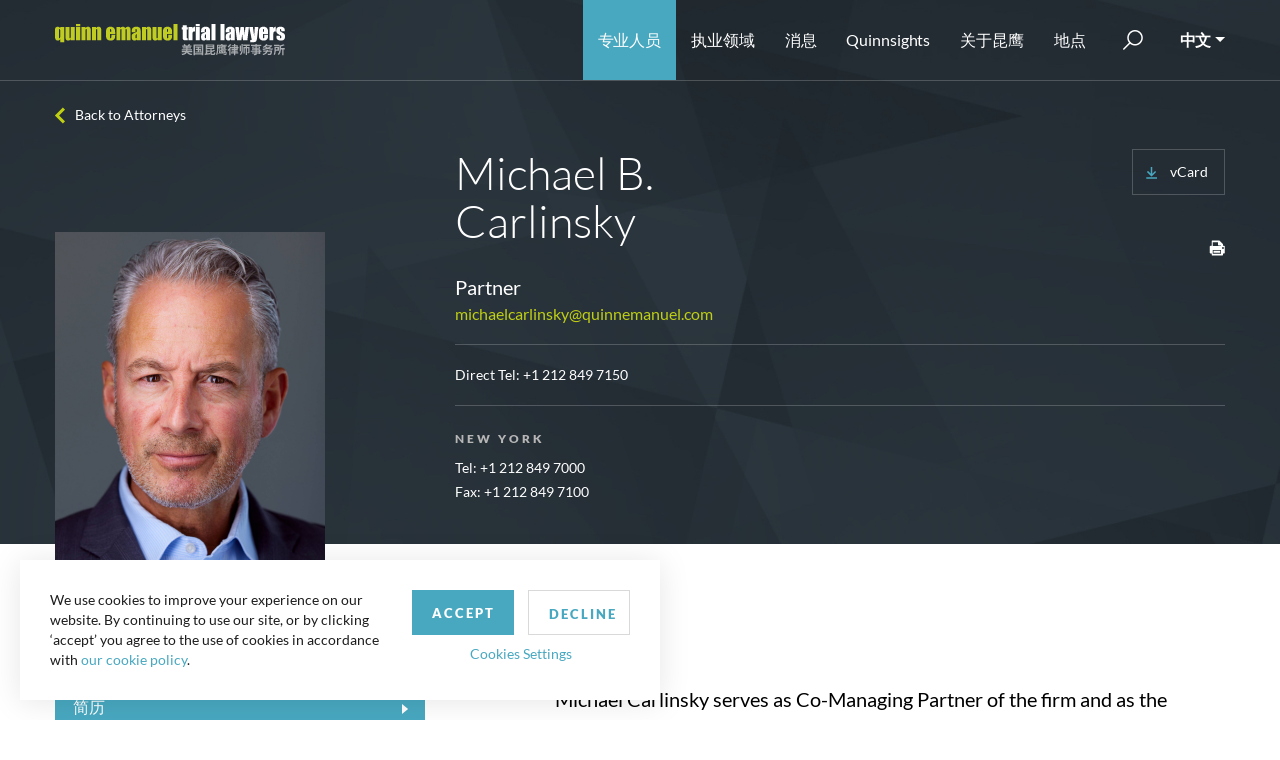

--- FILE ---
content_type: text/html; charset=utf-8
request_url: https://www.quinnemanuelchs.com/attorneys/carlinsky-michael-b
body_size: 26341
content:

<!DOCTYPE html>
<html lang="en">
<head>
    <meta charset="utf-8">

    <meta name="viewport" content="width=device-width, initial-scale=1, shrink-to-fit=no">
    <meta name="format-detection" content="telephone=no" />
    <meta name="google-site-verification" content="tFjkM15kqPyBnUNW-LYSgstILkvq1Bxn6Kz3aTUfN_I" />
    <meta name="theme-color" content="#a3bb05">
    <link rel="icon" sizes="192x192" href="/useradmin-icon.png">
    <meta name="ROBOTS" content="ALL" />
    <meta name="Slurp" content="NOYDIR" />
    <meta name="Slurp" content="NOODP" />
    <meta name="msvalidate.01" content="D192DB59B1D0AF1E751FE67445203F70" />

    
    
    <title>Michael B. Carlinsky | 昆鹰诉讼律师 – 美国昆鹰律师事务所</title>
                    <meta name="description" content="Michael B. Carlinsky -  昆鹰律师是全世界最具才华的其中一支诉讼律师团队。 " />
    
    
    <script type="application/ld+json">
        {
        "@context": "http://schema.org",
        "@type": "Person",
        "name":  "Michael B. Carlinsky",
        "url":  "https://www.quinnemanuelchs.com/attorneys/carlinsky-michael-b/",
        "image":  "https://www.quinnemanuelchs.com/media/kt5eyu0q/carlinsky-mike-use-this.jpg",
        "jobTitle":"Partner",
        "telephone": "+1 212 849 7150",
        "email": "michaelcarlinsky@quinnemanuel.com ",

        "worksFor": {
        "@type": "Organization",
        "name": "Quinn Emanuel"
        }


        }
    </script>

                            <link rel="canonical" href="https://www.quinnemanuelchs.com/attorneys/carlinsky-michael-b/" />

    <link rel="shortcut icon" href="/dist/img/favicon.ico" type="image/icon" />
    <link rel="stylesheet" href="/dist/css/style.css?v=639042874059020042" />
    <link rel="stylesheet" href="/dist/css/app.css?v=639042874059020042" />
    <link href="/css/style-dropdown-rich-text.css" rel="stylesheet" />
    <script src="/dist/js/app.js?v=639042874059020042"></script>
    <script async src="https://www.googletagmanager.com/gtag/js?id=UA-17720203-5"></script>
 <script>
            window.dataLayer = window.dataLayer || [];
            function gtag() { dataLayer.push(arguments); }
			gtag('js', new Date());
            gtag('config', 'UA-17720203-5', {
                'anonymize_ip': true,
                'cookieName': 'gaCookie',
                'cookieDomain': 'www.quinnemanuelchs.com',
                'cookieExpires': 63072000,   // 2 years in seconds.
                'cookieUpdate': 'true',
                'cookieFlags': 'SameSite=None; Secure',
            });
        </script>

    <script type="text/javascript">
        window._mfq = window._mfq || []; (function () {
            var mf = document.createElement("script"); mf.type = "text/javascript"; mf.async = true; mf.src = "//cdn.mouseflow.com/projects/8e58752a-4185-48a9-a4c0-1d8a0a196006.js"; document.getElementsByTagName("head")[0].appendChild(mf);
        })();
    </script>
            <!-- Google Tag Manager -->
            <script>(function(w,d,s,l,i){w[l]=w[l]||[];w[l].push({'gtm.start':
            new Date().getTime(),event:'gtm.js'});var f=d.getElementsByTagName(s)[0],
                        j=d.createElement(s),dl=l!='dataLayer'?'&l='+l:'';j.async=true;j.src=
                            'https://www.googletagmanager.com/gtm.js?id='+i+dl;f.parentNode.insertBefore(j,f);
                })(window,document,'script','dataLayer','GTM-NK3SB89M');</script>
            <!-- End Google Tag Manager -->
        <script>
            piAId = '866552';
            piCId = '114357';
            piHostname = 'pi.pardot.com';
            (function () {
                function async_load() {
                    var s = document.createElement('script');
                    s.type = 'text/javascript';
                    s.src = ('https:' == document.location.protocol ? 'https://pi' : 'http://cdn') + '.pardot.com/pd.js';
                    var c = document.getElementsByTagName('script')[0];
                    c.parentNode.insertBefore(s, c);
                }
                if (window.attachEvent) {
                    window.attachEvent('onload', async_load);
                }
                else {
                    window.addEventListener('load', async_load, false);
                }
            })();
        </script>
        <script async="async" src="/js/avril.js" type="application/javascript"></script>
</head>
<body>
            <!-- Google Tag Manager (noscript) -->
<noscript><iframe src="https://www.googletagmanager.com/ns.html?id=GTM-NK3SB89M"
height="0" width="0" style="display:none;visibility:hidden"></iframe></noscript>
<!-- End Google Tag Manager (noscript) -->
    <div class="page-wrapper">
        <!-- Header section starts from here -->
        <header class="fixed-top">
            <nav class="navbar navbar-expand-lg">
                <div class="container">
                    <a href="/" class="navbar-brand">
        <img src="/media/v2yjfps5/qe-chinese-logo.svg" alt=" Logo" width="230" height="50">
    </a>
                    <button class="navbar-toggler" type="button" data-toggle="collapse" data-target="#divNavbar" aria-controls="divNavbar" aria-expanded="false" aria-label="Toggle navigation">
                        <span class="navbar-toggler-icon"></span>
                    </button>
                    <div class="collapse navbar-collapse" id="divNavbar">
        <ul class="list-unstyled navbar-nav ml-auto">
            <li class="" id="liAttorney"><a href="/attorneys" title="专业人员">专业人员</a></li>
            <li class="dropdown" id="liPracticeAreas">
                <span class="caret" data-toggle="dropdown"></span>
                <a class="dropdown-toggle" id="linkPracticeAreas" href="/practice-areas/" aria-haspopup="true" aria-expanded="false" data-toggle="dropdown" title="执业领域">执业领域</a>
                <div class="dropdown-menu">
<div class="container">
<div class="row">
<div class="col-md-12 col-lg-3">
<div class="practice-areas-links"><a href="/practice-areas/">查看所有执业领域</a></div>
</div>
<div class="col-md-4 col-lg-3">
<ul class="list-unstyled">
<li><a href="/practice-areas/accounting-financial-reporting-litigation/">会计及财务报告诉讼</a></li>
<li><a href="/practice-areas/antitrust-and-competition/">反垄断 &amp; 竞争法诉讼</a></li>
<li><a href="/practice-areas/appellate-practice/">美国上诉案件</a></li>
<li><a href="/practice-areas/art-litigation/">艺术诉讼</a></li>
<li><a href="/practice-areas/artificial-intelligence/">人工智能诉讼</a></li>
<li><a href="/practice-areas/bankruptcy-and-restructuring/">破产与重组</a></li>
<li><a href="/practice-areas/blockchain-and-digital-asset-practice/">区块链与数字资产诉讼与监管</a></li>
<li><a href="/practice-areas/cannabis-litigation/">大麻行业争议解决</a></li>
<li><a href="/practice-areas/class-action-litigation/">集体诉讼</a></li>
<li><a href="/practice-areas/construction-litigation/">建设工程诉讼</a></li>
<li><a href="/practice-areas/corporate-governance-litigation/">公司治理诉讼</a></li>
<li><a href="/practice-areas/copyright-litigation/">版权诉讼</a></li>
<li><a href="/practice-areas/crisis-law-strategy-group/">危机管理法律与策略</a></li>
<li><a href="/practice-areas/data-privacy-security/">数据隐私及安全</a></li>
<li><a href="/practice-areas/delaware-practice/">特拉华州业务</a></li>
<li><a href="/practice-areas/domestic-u-s-arbitration/">美国国内仲裁</a></li>
<li><a href="/practice-areas/education-practice-group/">教育行业争议解决</a></li>
<li><a href="/practice-areas/employment-litigation-and-counseling/">劳动诉讼与顾问</a></li>
<li><a href="/practice-areas/environmental-social-and-governance-esg-practice/">环境、社会和治理(“ESG”)争议解决</a></li>
<li><a href="/practice-areas/energy-sector-disputes/">能源行业争议解决</a></li>
</ul>
</div>
<div class="col-md-4 col-lg-3">
<ul class="list-unstyled">
<li><a href="/practice-areas/environmental-litigation/">环境诉讼</a></li>
<li><a href="/practice-areas/false-claims-act/">美国《虚假申报法》(False Claims Act）业务</a></li>
<li><a href="/practice-areas/global-asset-recovery-practice/">全球资产追回</a></li>
<li><a href="/practice-areas/government-regulatory-litigation/">政府&amp;监管诉讼</a></li>
<li><a href="/practice-areas/government-contracts-litigation/">政府合同诉讼</a></li>
<li><a href="/practice-areas/health-care-litigation/">医疗保健相关诉讼</a></li>
<li><a href="/practice-areas/insurance-and-reinsurance-litigation/">保险与再保险诉讼</a></li>
<li><a href="/practice-areas/insurance-recovery/">保险理赔追索</a></li>
<li><a href="/practice-areas/international-arbitration/">国际仲裁</a></li>
<li><a href="/practice-areas/international-disputes/">跨国争议解决</a></li>
<li><a href="/practice-areas/internet-litigation/">网络诉讼</a></li>
<li><a href="/practice-areas/investigations-government-enforcement-white-collar-criminal-defense-practice/">调查、政府执法和白领刑事辩护</a></li>
<li><a href="/practice-areas/investment-fund-litigation/">投资基金诉讼</a></li>
<li><a href="/practice-areas/international-trade-commission-proceedings-1/">国际贸易委员会会议记录</a></li>
<li><a href="/practice-areas/latin-america-practice/">拉丁美洲争议解决</a></li>
<li><a href="/practice-areas/lender-liability-and-other-banking-and-financial-institution-litigation/">贷款人责任及其他银行金融机构诉讼</a></li>
<li><a href="/practice-areas/life-sciences-litigation/">生物科学诉讼</a></li>
<li><a href="/practice-areas/litigation-representing-plaintiffs/">原告诉讼</a></li>
<li><a href="/practice-areas/media-and-entertainment-litigation/">娱乐与传媒诉讼</a></li>
<li><a href="/practice-areas/mergers-acquisitions-litigation/">并购诉讼</a></li>
</ul>
</div>
<div class="col-md-4 col-lg-3">
<ul class="list-unstyled">
<li><a href="/practice-areas/mergers-acquisitions-litigation/">并购诉讼</a></li>
<li><a href="/practice-areas/middle-east-north-africa-practice/">中东与北非争议解决</a></li>
<li><a href="/practice-areas/product-liability-and-mass-torts-litigation/">产品责任与大规模侵权诉讼</a></li>
<li><a href="/practice-areas/post-grant-practice/">授予后实践</a></li>
<li><a href="/practice-areas/partnership-and-founders-dispute-litigation/">合伙及创始人纠纷诉讼</a></li>
<li><a href="/practice-areas/patent-litigation/">专利诉讼</a></li>
<li><a href="/practice-areas/real-estate-litigation/">房地产诉讼</a></li>
<li><a href="/practice-areas/russia-disputes-practice/">俄罗斯争议解决</a></li>
<li><a href="/practice-areas/satellite-and-aerospace-litigation/">卫星及航天技术诉讼</a></li>
<li><a href="/practice-areas/securities-litigation/">证券诉讼</a></li>
<li><a href="/practice-areas/securities-enforcement-defense-practice/">证券执法行动辩护</a></li>
<li><a href="/practice-areas/sexual-harassment-employment-discrimination/">性骚扰和就业歧视诉讼</a></li>
<li><a href="/practice-areas/shareholder-activism/">股东积极维权诉讼</a></li>
<li><a href="/practice-areas/sovereign-litigation-arbitration-and-workouts/">主权诉讼、仲裁及债务解决</a></li>
<li><a href="/practice-areas/sports-litigation/">体育诉讼</a></li>
<li><a href="/practice-areas/structured-finance-and-derivatives-litigation/">结构性融资及衍生品诉讼</a></li>
<li><a href="/practice-areas/tax-disputes/">税务争议解决</a></li>
<li><a href="/practice-areas/trade-secret-litigation/">商业秘密诉讼</a></li>
<li><a href="/practice-areas/trademark-trade-dress-unfair-competition-false-advertising-and-publicity-rights-litigation/">商标、商业外观、不正当竞争/虚假广告和形象权诉讼</a></li>
<li><a href="/practice-areas/wills-estates-and-trusts-disputes/" title="Wills, Estates and Trusts Disputes">遗嘱、遗产和信托纠纷</a></li>
</ul>
</div>
</div>
</div>
</div>
            </li>
            <li class="dropdown" id="liFirmsNews">
                <span class="caret" data-toggle="dropdown"></span>
                <a class="dropdown-toggle" href="/the-firm/news-events/" aria-haspopup="true" aria-expanded="false" data-toggle="dropdown" title="消息">消息</a>
                <div class="dropdown-menu">
                    <div class="container">
                        <div class="row">
                            <div class="col-12 p-lg-0">
                                
                                <ul class="list-unstyled">
                                            <li><a href="/the-firm/news-events/#byNewsType=1748" title="奖项">奖项</a></li>
                                            <li><a href="/the-firm/news-events/#byNewsType=1749" title="昆鹰新闻">昆鹰新闻</a></li>
                                            <li><a href="/the-firm/news-events/#byNewsType=1753" title="活动">活动</a></li>
                                            <li><a href="/the-firm/news-events/#byNewsType=17096" title="昆鹰备忘录">昆鹰备忘录</a></li>
                                            <li><a href="/the-firm/news-events/#byNewsType=1750" title="订阅本所新闻">订阅本所新闻</a></li>

                                    
                                </ul>
                            </div>
                        </div>
                    </div>
                </div>
            </li>
            <li class="" id="liQuinnsights">
                <a href="https://quinnsights.quinnemanuel.com" title="Quinnsights" target="_blank">Quinnsights</a>
            </li>
            <li class="dropdown" id="liAboutUs">
                <span class="caret" data-toggle="dropdown"></span>
                <a class="dropdown-toggle" href="/the-firm/about-us/" aria-haspopup="true" aria-expanded="false" data-toggle="dropdown" title="关于昆鹰">关于昆鹰</a>
                <div class="dropdown-menu">
                    <div class="container">
                        <div class="row">
                            <div class="col-12 p-lg-0">
                                
                                <ul class="list-unstyled">
                                    <li><a href="/the-firm/about-us/">关于昆鹰</a></li>
                                    
                                                                                                                                            </ul>
                            </div>
                        </div>
                    </div>
                </div>
            </li>

            <li class="dropdown" id="liLocation">
                <span class="caret" data-toggle="dropdown"></span>
                <a class="dropdown-toggle" id="linkLocation" href="/offices/" aria-haspopup="true" aria-expanded="false" aria-haspopup="true" aria-expanded="false" data-toggle="dropdown" title="地点">地点</a>
                    <div class="dropdown-menu">
        <div class="container">
            <div class="row">
                <div class="location-main-link">
                    <div class="practice-areas-links">
                        <a href="/offices/">查看所有办公室</a>
                    </div>
                </div>
                <div class="location-links">
                            <div class="">
                                <h3>地点</h3>
                                <ul class="list-unstyled">
                                            <li><a href="/offices/abu-dhabi/" title="Abu Dhabi">阿布扎⽐</a></li>
                                            <li><a href="/offices/atlanta/" title="Atlanta">亚特兰⼤</a></li>
                                            <li><a href="/offices/austin/" title="Austin">奥斯汀</a></li>
                                            <li><a href="/offices/beijing/" title="Beijing">北京</a></li>
                                            <li><a href="/offices/berlin/" title="Berlin">柏林</a></li>
                                            <li><a href="/offices/boston/" title="Boston">波士顿</a></li>
                                            <li><a href="/offices/brussels/" title="Brussels">布鲁塞尔</a></li>
                                            <li><a href="/offices/chicago/" title="Chicago">芝加哥</a></li>
                                            <li><a href="/offices/dallas/" title="Dallas">达拉斯</a></li>
                                            <li><a href="/offices/doha/" title="Doha">多哈</a></li>
                                            <li><a href="/offices/hamburg/" title="Hamburg">汉堡</a></li>
                                            <li><a href="/offices/hong-kong/" title="Hong Kong">香港</a></li>
                                            <li><a href="/offices/houston/" title="Houston">休斯敦</a></li>
                                            <li><a href="/offices/london/" title="London">伦敦</a></li>
                                            <li><a href="/offices/los-angeles/" title="Los Angeles">洛杉矶</a></li>
                                            <li><a href="/offices/mannheim/" title="Mannheim">曼海姆</a></li>
                                            <li><a href="/offices/miami/" title="Miami">迈阿密</a></li>
                                            <li><a href="/offices/munich/" title="Munich">慕尼黑</a></li>
                                            <li><a href="/offices/neuilly-la-defense/" title="Neuilly-La Defense">纳伊拉德芳斯</a></li>
                                            <li><a href="/offices/new-york/" title="New York">纽约</a></li>
                                            <li><a href="/offices/paris/" title="Paris">巴黎</a></li>
                                            <li><a href="/offices/perth/" title="Perth">珀斯</a></li>
                                            <li><a href="/offices/riyadh/" title="Riyadh">利雅得</a></li>
                                            <li><a href="/offices/salt-lake-city/" title="Salt Lake City">盐湖城</a></li>
                                            <li><a href="/offices/san-francisco/" title="San Francisco">旧金山</a></li>
                                            <li><a href="/offices/seattle/" title="Seattle">西雅图</a></li>
                                            <li><a href="/offices/shanghai/" title="Shanghai">上海</a></li>
                                            <li><a href="/offices/silicon-valley/" title="Silicon Valley">硅谷</a></li>
                                            <li><a href="/offices/singapore/" title="Singapore">新加坡</a></li>
                                            <li><a href="/offices/stuttgart/" title="Stuttgart">斯图加特</a></li>
                                            <li><a href="/offices/sydney/" title="Sydney">悉尼</a></li>
                                            <li><a href="/offices/tokyo/" title="Tokyo">东京</a></li>
                                            <li><a href="/offices/washington-d-c/" title="Washington, D.C.">华盛顿</a></li>
                                            <li><a href="/offices/wilmington/" title="Wilmington">威尔明顿</a></li>
                                            <li><a href="/offices/zurich/" title="Zurich">苏黎世</a></li>
                                </ul>
                            </div>

                </div>
            </div>
        </div>
    </div>

            </li>
        </ul>
        <div class="search-bar" id="searchBar">
            <a href="javascript:;" class="btn-search"><span class="d-none" role="button">submit</span></a>
            <form action="/search" method="post">
                
                <input name="q" id="tbxSearch" type="text" value="" placeholder="Search" />
                <input type="submit" value="" />
            </form>
        </div>
        <div class="dropdown-select">

            <a class="dropdown-toggle" href="javascript:;" data-toggle="dropdown" role="button">中文</a>
            <div class="dropdown-menu">
                <a href="https://www.quinnemanuel.com/attorneys/carlinsky-michael-b">English</a>
            <a href="https://www.quinnkorea.com/attorneys/carlinsky-michael-b">한국어</a>
    <a href="http://www.quinnjapan.com/">日本語</a>
            </div>
        </div>
    </div>

<script>
    function GotoSearchPage() {
        var str = $("#tbxSearch").val();

        str = str.replace(/[^a-z0-9\s\.\,\"]/gi, '').replace(/[_\s]/g, ' ');
        $("#tbxSearch").val(str);
        window.location.href = "/search?q=" + $("#tbxSearch").val();
    }
</script>
                </div>
            </nav>
            
        </header>
        <main>
            




<div class="attorney-detailPage">
    <div class="page-wrapper">
                            <section class="cmn-banner black-banner atn-dtl-bnr">
                                <img src="/dist/img/0.gif" class="div-img back-image" height="400" alt="Attorney Detail Banner">
                                <div class="container">
                                    <a class="back-link" href="javascript:;" onclick="backToList()">Back to Attorneys</a>
                                    <div class="row with-extra align-items-baseline">
                                        <div class="col-md-12 col-lg-4 left-img">
                                                                <span class="atn-img">
                                                                    <img src="/media/kt5eyu0q/carlinsky-mike-use-this.jpg" alt="Carlinsky, Michael B." title="Carlinsky, Michael B." height="362" width="270" />
                                                                </span>

                                        </div>
                                        <div class="col-md-12 col-lg-8 right-info">
                                            <div class="name-info partner-div">
                                                <div class="atn-basic-details">
                                                    <h1>Michael B.  Carlinsky</h1>
                                                    <h4>
Partner
                                                    </h4>
                                                                <a href="mailto:michaelcarlinsky@quinnemanuel.com ">michaelcarlinsky@quinnemanuel.com </a>


                                                </div>
                                                <div class="extra-info">
                                                    <div class="lang-area">

                                                        <a href="/vcard-generator/?id=3626" class="download">
                                                            <img src="/dist/img/dowanload.svg" alt="download" />
                                                            <span>vCard</span>
                                                        </a>
                                                    </div>
                                                    <div class="date-share socialsharer justify-content">
                                                        <ul class="list-unstyled detail-share">
                                                            
                                                            
                                                            <li onClick="javascript:printProfileBio(3626,'english');"><a title="打印
" href="javascript:;" onClick="javascript:printProfileBio(3626,'english');"><img src="/dist/img/icon-print.svg" class="svg" height="16" width="16" alt="Print Icon"></a></li>
                                                        </ul>
                                                    </div>
                                                </div>
                                            </div>
                                                    <div class="name-info new-data">
                                                        <div class="atn-basic-details">

                                                                <span class="direct-phone">

                                                                        <span>
                                                                            Direct Tel:  <a href='tel:+1 212 849 7150'>+1 212 849 7150</a>

                                                                        </span>





                                                                </span>
                                                        </div>
                                                    </div>
                                                                    <div class="atn-contact">
                                                                        <h6>New York</h6>

                                                                            <a href="tel:++1 212 849 7000">Tel: +1 212 849 7000</a>

                                                                            <span>Fax: +1 212 849 7100</span>
                                                                    </div>

                                        </div>
                                    </div>
                                </div>
                            </section>
                            <section class="new-social-layout">
                                <div class="container">
                                    <div class="row">
                                        <div class="col-12">

                                        </div>
                                    </div>
                                </div>
                            </section>
                            <!-- Attorney information -->
                            <section class="attorneys-detail">
                                <div class="container">
                                    <div class="row">
                                        <div class="col-12 col-md-5 col-lg-4 left-side">
                                            <ul id="tabs" class="list-unstyled nav nav-tabs" role="tablist">
                                                    <li class="nav-item">
                                                        <a id="tab-A" href="#pane-A" class="nav-link active" data-toggle="tab" role="tab">简历
</a>
                                                    </li>

                                                    <li class="nav-item">
                                                        <a id="tab-B" href="#pane-B" class="nav-link" data-toggle="tab" role="tab">
                                                            代表性客户

                                                        </a>
                                                    </li>

                                                    <li class="nav-item">
                                                        <a id="tab-C" href="#pane-C" class="nav-link" data-toggle="tab" role="tab">主要代理案件
</a>
                                                    </li>
                                                                                                        <li class="nav-item">
                                                            <a id="tab-D" href="#pane-D" class="nav-link" data-toggle="tab" role="tab">业务领域
</a>
                                                        </li>
                                                                                                    <li class="nav-item">
                                                        <a id="tab-E" href="#pane-E" class="nav-link" data-toggle="tab" role="tab">教育背景
</a>
                                                    </li>
                                                                                                    <li class="nav-item">
                                                        <a id="tab-F" href="#pane-F" class="nav-link" data-toggle="tab" role="tab">执业资格
</a>
                                                    </li>
                                                                                                                                                    <li class="nav-item">
                                                        <a id="tab-H" href="#pane-H" class="nav-link" data-toggle="tab" role="tab">工作经历
</a>
                                                    </li>

                                                    <li class="nav-item">
                                                        <a id="tab-I" href="#pane-I" class="nav-link" data-toggle="tab" role="tab">奖项
</a>
                                                    </li>

                                                    <li class="nav-item">
                                                        <a id="tab-J" href="#pane-J" class="nav-link" data-toggle="tab" role="tab">专著与演讲
</a>
                                                    </li>
                                                                                                    <li class="nav-item">
                                                        <a id="tab-K" href="#pane-K" class="nav-link" data-toggle="tab" role="tab">专业活动
</a>
                                                    </li>

                                                <li class="nav-item news-tab">
                                                    <a id="tab-L" href="#pane-L" class="nav-link" data-toggle="tab" role="tab">Recent News
</a>
                                                </li>
                                                                                            </ul>
                                        </div>
                                        <div class="col-12 col-md-7 col-lg-7 ml-auto right-side">
                                            <div id="content" class="tab-content" role="tablist">
                                                    <div id="pane-A" class="card tab-pane fade show active" role="tabpanel" aria-labelledby="tab-A">
                                                        <div class="card-header" role="tab" id="heading-A">
                                                            <a data-toggle="collapse" href="#collapse-A" aria-expanded="true" aria-controls="collapse-A">
                                                                简历

                                                            </a>
                                                        </div>
                                                        <div id="collapse-A" class="collapse show" data-parent="#content" role="tabpanel" aria-labelledby="heading-A">
                                                            <div class="card-body">
                                                                <div class="atn-details">
                                                                    <p>Michael Carlinsky serves as Co-Managing Partner of the firm and as the Global Head of Complex Litigation and Co-Chair of Insurance Litigation at Quinn Emanuel. He has consistently been ranked among the top litigators and trial lawyers in the United States by multiple leading global publications.</p>
<p>Recently, <em>Lawdragon</em> named him one of the “100 Managing Partners You Need to Know” in their 2025 ranking of firm managing partners selected for their roles in founding, growing, leading and innovating at their law firm. <em>Benchmark Litigation </em>inducted Carlinsky into their “Hall of Fame” in 2025 and named him "General Commercial Litigator of the Year" for 2022. He was a finalist for Commercial Litigator of Year multiple other years. The <em>New York Law Journal </em>named him one of three Finalists for 2022 “Lawyer of the Year.” <em>Chambers USA 2021 </em>to<em> 2025 </em>ranks him Band 1 for Commercial Litigation and Band 2 for National Trial Lawyers, describing him as “a tremendous litigator,” who is “fearless and confident” and whose “advice is incredibly thoughtful and well developed.” Additionally, Chambers depicts him as a “dogged lawyer” who is “very charismatic and personable.” Prior <em>Chambers’ </em>rankings dubbed Carlinsky “the Maserati of lawyers,” having the force of a “freight train” in court, and “a master strategist” praised for his “unique ability to see the big picture and craft and work toward results on a broad scale involving a huge constellation of matters.”  Carlinsky is “held in high esteem by peers, who consider him to be one of the top trial lawyers in the country,” “an excellent and ‘tough litigator’ whose deep trial capabilities see him act for clients in high-value commercial and securities-related cases,” and has “strong gut instincts” as well as an ability to “recognize pressure points in cases and get things done,” according to <em>Chambers, </em>which added that he is “not afraid to try cases” and is “a tenacious lawyer with serious street smarts.”</p>
<p>Carlinsky has been named one of the “Top 100 Trial Lawyers in America” every year since 2015 by <em>Benchmark Litigation</em>, which referred to him as “Quinn’s big gun,” and has received awards from numerous other legal publications. Chief Justice Janet DiFiore recently appointed him to the New York Supreme Court Commercial Division Advisory Council.</p>
<p>Carlinsky’s practice is international in scope, encompassing work for multinational companies, public and private companies, hedge funds, asset managers, private equity firms, partnerships and individuals in all types of litigation, with a particular emphasis on complex commercial litigation, business-tort litigation, securities litigation, insurance-related litigation, mergers and acquisitions litigation, shareholder derivative suits, litigation involving financial products and instruments, internal corporate investigations, corporate governance matters, Delaware Court of Chancery litigation, non-compete and trade secret litigation, and intellectual property disputes. Carlinsky has recovered more than $4 billion dollars in verdicts, awards, and settlements for his clients, even though his practice is substantially defense-side.</p>
<p>He also has a significant practice representing Brazilian and other companies located in South America in litigation matters and internal investigations.</p>
                                                                </div>
                                                            </div>
                                                        </div>
                                                    </div>

                                                    <div id="pane-B" class="card tab-pane fade" role="tabpanel" aria-labelledby="tab-B">
                                                        <div class="card-header" role="tab" id="heading-B">
                                                            <a class="collapsed" data-toggle="collapse" href="#collapse-B" aria-expanded="false" aria-controls="collapse-B">
                                                                代表性客户

                                                            </a>
                                                        </div>
                                                        <div id="collapse-B" class="collapse" data-parent="#content" role="tabpanel" aria-labelledby="heading-B">
                                                            <div class="card-body">
                                                                <div class="atn-details">
                                                                    <ul>
<li>American International Group (“AIG”)</li>
<li>C3.ai</li>
<li>PGA of America</li>
<li>Garrett Motion</li>
<li>Mirae Asset</li>
<li>Crestview Partners</li>
<li>Carlyle Group</li>
<li>GIC (Singaporean sovereign wealth fund)</li>
<li>Mubadala</li>
<li>Ambac</li>
<li>HPS Investment Partners</li>
<li>AmTrust Financial</li>
<li>EIG Partners</li>
<li>Enstar</li>
<li>JBS USA</li>
<li>Brookfield</li>
<li>H.I.G. Capital</li>
<li>Match Group</li>
<li>TRICO/FirstBrands</li>
<li>Wexford Capital</li>
<li>National Indemnity</li>
<li>INVISTA/Koch Industries</li>
<li>Centerbridge Partners</li>
<li>Morgan Stanley</li>
<li>CSN (Brazil)</li>
<li>BTG Pactual  </li>
<li>Pinterest</li>
<li>First Data</li>
<li>Beam Inc.</li>
<li>Bessemer</li>
<li>FirstEnergy</li>
<li>Alvarez &amp; Marsal</li>
<li>Odebrecht</li>
<li>Renova</li>
<li>OAS</li>
<li>Express Scripts, Inc.</li>
<li>Odebrecht</li>
<li>Centerbridge</li>
<li>Centerview Partners</li>
<li>Leon Black </li>
<li>Aon </li>
</ul>
                                                                </div>
                                                            </div>
                                                        </div>
                                                    </div>

<div id="pane-C" class="card tab-pane fade" role="tabpanel" aria-labelledby="tab-C">
                                                        <div class="card-header" role="tab" id="heading-C">
                                                            <a class="collapsed" data-toggle="collapse" href="#collapse-C" aria-expanded="false" aria-controls="collapse-C">
                                                                主要代理案件

                                                            </a>
                                                        </div>
                                                        <div id="collapse-C" class="collapse" role="tabpanel" data-parent="#content" aria-labelledby="heading-C">
                                                            <div class="card-body">
                                                                <div class="atn-details">

                                                                    <ul>
<li>Achieved a $1.84 billion settlement for client Ambac Assurance against Countrywide and Bank of America after five weeks of trial in New York Supreme Court in one of the largest Residential Mortgage Backed Securities (“RMBS”) cases.</li>
<li>Obtained a defense jury verdict for client AIG and Lexington Insurance in less than 2 hours following a weeklong jury trial in Delaware Superior Court, including a unanimous finding by clear and convincing evidence by a 12 person jury that Plaintiff Conduent had committed insurance fraud.          </li>
<li>Successfully represented Mirae Asset Management in Delaware Court of Chancery litigation and, after full trial in action arising out of termination of $6 billion sale transaction involving issues of MAE and Ordinary Course Covenants; obtained decision allowing buyer to terminate. Served as lead trial counsel. Decision affirmed by Delaware Supreme Court.</li>
<li>Successfully represented GIC in Delaware Court of Chancery litigation arising out of termination of M&amp;A transaction involving sale of AmEx Global Business Travel. Matter settled with Buyer terminating.</li>
<li>Represented Garrett Motion, a NYSE-listed company, in action in SDNY bankruptcy court litigation against Honeywell International arising out of Honeywell's spin-out of Garrett.</li>
<li>Represent multiple public companies in securities litigation asserting 10(b)(5), Section 11 and 12 claims in federal and state courts throughout U.S. Clients include AmTrust Financial, WideOpenWest, ChinaCache, Mammoth, National General, Garrett Motion. Obtained dismissal of Section 11 and 10b class actions.</li>
<li>Represented Centerbridge and affiliates in litigations pending in Delaware Court of Chancery and New York Supreme Court in actions arising out of auto loans business.       </li>
<li>Represented Lockton Insurance in Delaware Court of Chancery litigation against competitor, Alliant, arising out of Alliant's raid of Lockton personnel in breach of restrictive covenants and misappropriation of trade secrets. Obtained significant preliminary injunction following expedited proceedings.</li>
<li>Represented C3-ai in Delaware federal court litigation defending against claims by shareholders alleging 10b5 and common law fraud arising out of merger transaction. Served as lead trial counsel for two-week bench trial. Obtained complete defense verdict, which was upheld on appeal.  </li>
<li>Represented Brazilian meat company, JBS and its directors in Delaware Chancery Court shareholder derivative litigation arising out of sale of affiliated company to another affiliated company.</li>
<li>Represented Brazilian steel company, CSN, in litigation in in NY federal court on claims worth $300 million. Obtained complete jury verdict following seven-day trial.</li>
<li>Represent Brookfield in litigation arising out of joint venture real estate development project.</li>
<li>Represent collateral manager Alvarez &amp; Marsal against Zohar Funds and Lynn Tilton in litigation pending in SDNY and Delaware. Tried case in Delaware Court of Chancery.</li>
<li>Represented insurer AmTrust in New York State Court litigation arising out of take-private transaction and de-listing of shares. Defeated preliminary injunction and obtained dismissal with prejudice.</li>
<li>Represented insurer AmTrust in securities litigation in New York Supreme Court; obtained dismissal with prejudice.</li>
<li>Represent Ambac in defending RICO action brought by military housing projects (joint ventures between U.S Army and private developers) arising out of Ambac's financial guarantees. </li>
<li>Represent Ambac in litigation against Bank of America/Countrywide seeking recovery of billions of dollars of losses arising out of Residential Mortgage-Backed Securities.  </li>
<li>Represent private equity firm Crestview Partners in Delaware Chancery Court litigation arising out of investment in Oxbow Carbon, including full trial on merits relating to Crestview's exit sale rights.</li>
<li>Represent private equity firm, H.I.G. Capital, in shareholder derivative suit in Delaware Court of Chancery.</li>
<li>Represented Core Media Litigation trust in New York State Court action against Apollo and related entities seeking hundreds of millions of dollars in damages arising out of alleged scheme against Core bondholders.  </li>
<li>Represent Brookfield Asset Management and certain affiliates in various litigation matters.</li>
<li>Represent Wide Open West, a leading cable provider, in securities litigation pending in New York State Court arising out of company's public offering.</li>
<li>Represented special committee of BTG Pactual board, Brazil’s largest independent investment bank, in internal investigation in connection with Lava Jato. </li>
<li>Represented AIG as lead counsel in $10 billion fraud suit against Bank of America and its affiliates arising out AIG’s purchase of billions of dollars in Residential Mortgage-Backed Securities.</li>
<li>Successfully represented AIG in a federal court action brought by a Canadian company seeking to walk away from its obligation under an interest rate swap worth in excess of $1.5 billion to AIG.</li>
<li>Successfully represented Morgan Stanley, including at trial, in a $250 million dispute against Barclays arising out of a credit default swap on a collateralized debt obligation (“CDO”). </li>
<li>Successfully represented WMI (parent company of WAMU) in multiple litigations in Bankruptcy Court and District Court against JPMorgan Chase and the FDIC arising out of the failure of Washington Mutual Bank.</li>
<li>Successfully tried a major trademark infringement case for a significant California commercial real estate developer.</li>
<li>Represented Morgan Stanley against Citibank in significant dispute arising out of a credit default swap on a CDO.</li>
<li>Represented AIG in connection with the evaluation and prosecution of litigations against counterparties arising out of AIG’s RMBS portfolio.</li>
<li>Represented AIG in a significant litigation in Chicago federal court brought by insurers alleging AIG engaged in a widespread fraud in the workers compensation market.</li>
<li>Achieved complete victory in a significant matter for Morgan Stanley in an arbitration brought against it by the former Global Head of Oil Trading. Panel awarded zero damages on claims seeking in excess of $30 million in damages.</li>
<li>Represented the limited partners of a hedge fund in a shareholder derivative arbitration against a hedge fund manager and his stockbroker sister based on claims of systemic fraud through post-execution allocations of securities trades over more than a decade. After an arbitration that spanned seven months, the arbitration panel, in a unanimous opinion, awarded his clients over $75 million in compensatory and punitive damages, which included $35 million for disgorgement of compensation for the period of the fraud. The award was confirmed.</li>
<li>Represented INVISTA, a subsidiary of Koch Industries, in multiple trade secret litigations.</li>
<li>Served as lead litigation counsel for American International Group, Inc (“AIG”) in a multi-pronged dispute with former AIG CEO Maurice R. Greenberg and several C. V. Starr entities (represented by Boies Schiller and Skadden Arps) concerning the ownership of more than $1 billion worth of insurance business. Successful on three injunction motions in NY state court and overseeing global effort to separate AIG from Starr Agencies. Also defended AIG in trademark litigation over Starr marks. All sixteen matters were settled globally. </li>
<li>Represented AIG in a shareholder derivative action pending in Delaware, known as the Teachers’ Retirement System of Louisiana v. Greenberg litigation. </li>
<li>Represented AIG as lead trial counsel in a major reinsurance and contract dispute in Connecticut Federal Court.</li>
<li>Represented a large pool of reinsurers (known as the ECRA Pool) as lead trial counsel in defense of claims by USF&amp;G seeking several hundred million dollars from the pool members.</li>
<li>Represented the Trustee of two litigation trusts arising out of the bankruptcy of REFCO and its affiliates, a multi-billion-dollar bankruptcy.</li>
<li>Represented a group of bondholders in connection with the bankruptcy of the beverage company Le Nature’s, Inc. He also represents a group of initial and secondary purchasers of Le Nature’s bank debt.</li>
<li>Represented internet music company MP3.com in multiple copyright infringement actions brought by the “big five” record labels and others in the Southern District of New York.  Took two cases to trial.</li>
<li>Represented DoubleClick in seminal case of <em>DoubleClick v. Henderson, </em>filed in the New York Supreme Court, against former rogue employees for theft of trade secrets, obtaining a precedent-setting injunction.</li>
</ul>

                                                                </div>
                                                            </div>
                                                        </div>
                                                    </div>
                                                                                                        <div id="pane-D" class="card tab-pane fade" role="tabpanel" aria-labelledby="tab-D">
                                                            <div class="card-header" role="tab" id="heading-D">
                                                                <a class="collapsed" data-toggle="collapse" href="#collapse-D" aria-expanded="false" aria-controls="collapse-D">
                                                                    业务领域

                                                                </a>
                                                            </div>
                                                            <div id="collapse-D" class="collapse" role="tabpanel" data-parent="#content" aria-labelledby="heading-D">
                                                                <div class="card-body">
                                                                    <div class="atn-details">
                                                                            <ul>
                                                                                        <li>                    <a title='Brazil Practice' 
                    style='cursor: pointer;'
                    href='/practice-areas/latin-america-practice/brazil-practice/'>Brazil Practice</a>
</li>
                                                                                        <li>                    <a title='Class Action and Mass Arbitration  Group ' 
                    style='cursor: pointer;'
                    href='/practice-areas/class-action-and-mass-arbitration-group/'>Class Action and Mass Arbitration  Group </a>
</li>
                                                                                        <li>                    <a title='Copyright Litigation' 
                    style='cursor: pointer;'
                    href='/practice-areas/copyright-litigation/'>Copyright Litigation</a>
</li>
                                                                                        <li>                    <a title='Employment Litigation ' 
                    style='cursor: pointer;'
                    href='/practice-areas/employment-litigation-and-counseling/'>Employment Litigation </a>
</li>
                                                                                        <li>                    <a title='Energy Sector  Disputes' 
                    style='cursor: pointer;'
                    href='/practice-areas/energy-sector-disputes/'>Energy Sector  Disputes</a>
</li>
                                                                                        <li>                    <a title='Insurance &amp;  Reinsurance Litigation' 
                    style='cursor: pointer;'
                    href='/practice-areas/insurance-and-reinsurance-litigation/'>Insurance &amp;  Reinsurance Litigation</a>
</li>
                                                                                        <li>                    <a title='Insurance  Recovery' 
                    style='cursor: pointer;'
                    href='/practice-areas/insurance-recovery/'>Insurance  Recovery</a>
</li>
                                                                                        <li></li>
                                                                                        <li>                    <a title='Internet Litigation' 
                    style='cursor: pointer;'
                    href='/practice-areas/internet-litigation/'>Internet Litigation</a>
</li>
                                                                                        <li>                    <a title='Latin America Practice' 
                    style='cursor: pointer;'
                    href='/practice-areas/latin-america-practice/'>Latin America Practice</a>
</li>
                                                                                        <li>                    <a title='Lender Liability &amp; Other Banking Financial  Institution Litigation' 
                    style='cursor: pointer;'
                    href='/practice-areas/lender-liability-and-other-banking-and-financial-institution-litigation/'>Lender Liability &amp; Other Banking Financial  Institution Litigation</a>
</li>
                                                                                        <li>                    <a title='Mergers &amp; Acquisitions Litigation' 
                    style='cursor: pointer;'
                    href='/practice-areas/mergers-acquisitions-litigation/'>Mergers &amp; Acquisitions Litigation</a>
</li>
                                                                                        <li>                    <a title='Entertainment &amp;  Media  Litigation' 
                    style='cursor: pointer;'
                    href='/practice-areas/entertainment-and-media-litigation/'>Entertainment &amp;  Media  Litigation</a>
</li>
                                                                                        <li>                    <a title='Patent Litigation' 
                    style='cursor: pointer;'
                    href='/practice-areas/patent-litigation/'>Patent Litigation</a>
</li>
                                                                                        <li>                    <a title='Product Liability  &amp; Mass Torts Litigation' 
                    style='cursor: pointer;'
                    href='/practice-areas/product-liability-and-mass-torts-litigation/'>Product Liability  &amp; Mass Torts Litigation</a>
</li>
                                                                                        <li>                    <a title='Securities  Litigation' 
                    style='cursor: pointer;'
                    href='/practice-areas/securities-litigation/'>Securities  Litigation</a>
</li>
                                                                                        <li>                    <a title='Trade Secret Litigation' 
                    style='cursor: pointer;'
                    href='/practice-areas/trade-secret-litigation/'>Trade Secret Litigation</a>
</li>
                                                                                        <li>                    <a title='Trademark, Trade Dress, Unfair Competition/False Advertising, and Publicity Rights Litigation' 
                    style='cursor: pointer;'
                    href='/practice-areas/trademark-trade-dress-unfair-competition-false-advertising-and-publicity-rights-litigation/'>Trademark, Trade Dress, Unfair Competition/False Advertising, and Publicity Rights Litigation</a>
</li>
                                                                                        <li>                    <a title='Section 1782' 
                    style='cursor: pointer;'
                    href='/practice-areas/international-disputes/section-1782/'>Section 1782</a>
</li>
                                                                            </ul>

                                                                    </div>
                                                                </div>
                                                            </div>
                                                        </div>

                                                    <div id="pane-E" class="card tab-pane fade" role="tabpanel" aria-labelledby="tab-E">
                                                        <div class="card-header" role="tab" id="heading-D">
                                                            <a class="collapsed" data-toggle="collapse" href="#collapse-E" aria-expanded="false" aria-controls="collapse-E">
                                                                教育背景

                                                            </a>
                                                        </div>
                                                        <div id="collapse-E" class="collapse" role="tabpanel" data-parent="#content" aria-labelledby="heading-E">
                                                            <div class="card-body">
                                                                <div class="atn-details">
                                                                    <ul>
<li><strong>Hofstra University School of Law</strong><br />(J.D., 1989)</li>
<li><strong>Susquehanna University</strong><br />(B.A., <em>cum laude,</em> 1986)</li>
</ul>
                                                                </div>
                                                            </div>
                                                        </div>
                                                    </div>

                                                    <div id="pane-F" class="card tab-pane fade" role="tabpanel" aria-labelledby="tab-F">
                                                        <div class="card-header" role="tab" id="heading-F">
                                                            <a class="collapsed" data-toggle="collapse" href="#collapse-F" aria-expanded="false" aria-controls="collapse-F">
                                                                执业资格

                                                            </a>
                                                        </div>
                                                        <div id="collapse-F" class="collapse" role="tabpanel" data-parent="#content" aria-labelledby="heading-F">
                                                            <div class="card-body">
                                                                <div class="atn-details">
                                                                    <ul>
<li>State Bar of New York</li>
<li>United States District Court:
<ul>
<li>Southern District of New York</li>
<li>Eastern District of New York</li>
</ul>
</li>
<li>United States Court of Appeals:
<ul>
<li>Federal Circuit</li>
<li>Second Circuit</li>
</ul>
</li>
</ul>
                                                                </div>
                                                            </div>
                                                        </div>
                                                    </div>



                                                    <div id="pane-H" class="card tab-pane fade" role="tabpanel" aria-labelledby="tab-H">
                                                        <div class="card-header" role="tab" id="heading-H">
                                                            <a class="collapsed" data-toggle="collapse" href="#collapse-H" aria-expanded="false" aria-controls="collapse-H">
                                                                工作经历

                                                            </a>
                                                        </div>
                                                        <div id="collapse-H" class="collapse" role="tabpanel" data-parent="#content" aria-labelledby="heading-H">
                                                            <div class="card-body">
                                                                <div class="atn-details">
                                                                    <ul>
<li><strong>Orrick, Herrington &amp; Sutcliffe, LLP, Litigation Department: </strong>
<ul>
<li>Partner, 1997-2002</li>
<li>Associate, 1993-1997<br /></li>
</ul>
</li>
<li><strong>Weil, Gotshal &amp; Manges LLP, Business and Securities Litigation Department:</strong>
<ul>
<li>Associate, 1989-1993</li>
</ul>
</li>
</ul>
                                                                </div>
                                                            </div>
                                                        </div>
                                                    </div>

                                                    <div id="pane-I" class="card tab-pane fade" role="tabpanel" aria-labelledby="tab-I">
                                                        <div class="card-header" role="tab" id="heading-I">
                                                            <a class="collapsed" data-toggle="collapse" href="#collapse-I" aria-expanded="false" aria-controls="collapse-I">
                                                                奖项

                                                            </a>
                                                        </div>
                                                        <div id="collapse-I" class="collapse" role="tabpanel" data-parent="#content" aria-labelledby="heading-I">
                                                            <div class="card-body">
                                                                <div class="atn-details">
                                                                    <ul>
<li>Recognized by <em>The Legal 500</em> United States as Recommended Lawyer in Dispute Resolution: General Commercial Disputes, 2025</li>
<li>Recognized by <em>The Legal 500</em> United States as Recommended Lawyer in Insurance - Advice to Insurers, 2025</li>
<li>Recognized by <em>Legal 500</em> Latin America: International firms as Recommended Lawyer in Compliance and Investigations, 2025</li>
<li>Ranked in<em> Lawdragon</em> 500 Leading Litigators in America, 2026</li>
<li>Ranked by <em>The Best Lawyers in America</em> in Insurance Law - New York, 2026</li>
<li>Ranked by <em>Lawdragon, </em>500 Leading Lawyers in America, Litigation, 2024-2026</li>
<li>Ranked by <em>Lawdragon</em>, The Lawdragon 100 Managing Partners You Need to Know, 2025</li>
<li>Inducted into<em> Benchmark Litigation's </em>"Hall of Fame", 2025</li>
<li>Named by <em>Leaders League</em> in Insurance Litigation: Insured as “Highly Recommended”, 2024</li>
<li>Recognized by <em>Leaders League</em> for Dispute Resolution: Commercial Litigation, “Leading Firm”, 2024</li>
<li>Awarded by <em>Chambers </em>as<em> USA</em> Commercial Litigation Law Firm of the Year, 2024</li>
<li>Recognized by <em>Chambers</em>: “He is a real trusted professional adviser and a consummate trial lawyer.” 2024</li>
<li>Recognized by <em>Chambers</em>: “He is a really good business lawyer” 2024</li>
<li>Named <em>Who’s Who Legal</em>, Thought Leaders Commercial Litigation, 2024</li>
<li>Named by <em>Lawdragon 500</em> as a Legend, 2024</li>
<li>Ranked by <em>Benchmark Litigation</em> for National Practice Area Star and Litigation Star, 2024, 2025</li>
<li>Recognized by <em>Lawdragon 500</em> as a Leading Litigator in General &amp; Commercial Litigation, 2023, 2024</li>
<li>Named a <em>Benchmark Litigation</em> Top 100 Trial Lawyers in America from 2015 to 2025</li>
<li>Ranked Band 1 for Litigation: General Commercial by <em>Chambers USA</em> in 2007 to 2025</li>
<li>Ranked Band 2 for National Trial Lawyers by<em> Chambers USA</em> in 2020 to 2025</li>
<li>Ranked Band 2 for National Trial Lawyers by <em>Chambers Global Guide</em> in 2021 to 2025</li>
<li>Selected to the<em> Lawdragon</em> 500 Leading Plaintiff Financial Lawyers guide in Business Litigation and Securities, Financial &amp; Securities Litigation from 2020 to 2023</li>
<li>Named <em>Who’s Who Legal</em> Commercial Litigation Report in 2022, 2024</li>
<li>Named "Commercial Litigator of the Year" by <em>Benchmark Litigation</em> in 2022</li>
<li>Honored as “<a href="/media/ayan4oar/amlaw3172022546405quinn_article2.pdf">Litigator of the Week</a>” by <em>The American Lawyer</em> in 2022</li>
<li>Ranked in New York Insurance Dispute Resolution – Insurer Litigation,<em> Chambers USA</em> from 2013 to 2025</li>
<li>Ranked in New York General Commercial Litigation,<em> Chambers USA</em> from 2013 to 2021</li>
<li>Named a<em> New York Metro Super Lawyer </em>from 2008 to 2019</li>
<li>Named a <em>New York Metro Rising Star</em> in 2018</li>
<li>Named a 500 leading lawyers in America by <em>Lawdragon </em>500 in 2017</li>
<li>One of five lawyers named in <em>Law360</em>’s 2017 MVPs <br />Lawyer of the Year 2014 – Insurance Litigation – New York, <em>Corporate LiveWire</em></li>
<li>Ranked in <em>Benchmark Plaintiff Litigation</em> in National Securities Litigation in 2012</li>
<li>Ranked leading individual in New York General Commercial Litigation by <em>Chambers USA</em> 2011 and 2009</li>
</ul>
                                                                </div>
                                                            </div>
                                                        </div>
                                                    </div>

                                                    <div id="pane-J" class="card tab-pane fade" role="tabpanel" aria-labelledby="tab-J">
                                                        <div class="card-header" role="tab" id="heading-J">
                                                            <a class="collapsed" data-toggle="collapse" href="#collapse-J" aria-expanded="false" aria-controls="collapse-J">
                                                                Publications & Lectures
                                                            </a>
                                                        </div>
                                                        <div id="collapse-J" class="collapse" role="tabpanel" data-parent="#content" aria-labelledby="heading-J">
                                                            <div class="card-body">
                                                                <div class="atn-details">
                                                                    <ul>
<li>"Not Just for Feudal Lords -- A Law Proscribing Champerty,"
<ul>
<li>The Deal, Vol. 3, No. 21 (April 25-May 1, 2005)</li>
</ul>
</li>
<li>"Are Anti Circumvention Laws Constitutional," 
<ul>
<li>New York Law Journal, January 28, 2002.</li>
</ul>
</li>
<li>"Posting 'No Trespassing' Signs on the Internet,"
<ul>
<li>New York Law Journal, January 16, 2001.</li>
</ul>
</li>
<li>"Does The CDA Help Clean Up the Internet?"
<ul>
<li>New York Law Journal, August 22, 2000</li>
</ul>
</li>
<li>"Stop the Music: Napster Is Not Covered By DMCA?"
<ul>
<li>New York Law Journal, May 16, 2000</li>
</ul>
</li>
<li>"Inevitable Disclosure and the Internet: The 'EarthWeb' Decision,"
<ul>
<li>New York Law Journal, November 17, 1999</li>
</ul>
</li>
<li>"Customer Lists As Trade Secrets,"
<ul>
<li>New York Law Journal, November 3, 1999</li>
</ul>
</li>
<li>"Courts Define Client Relationships As a Legitimate Business Interest,"
<ul>
<li>New York Law Journal, July 20, 1999</li>
</ul>
</li>
<li>"Second Circuit Fashions New Test to Endorse Non Compete Provisions,"
<ul>
<li>New York Law Journal, May 21, 1999</li>
</ul>
</li>
<li>"Protecting Trade Secrets: Using 'Inevitable Misappropriation' And the Exit Interview,"
<ul>
<li>New York State Bar Journal, February 1999, Vol. 71, No. 2</li>
</ul>
</li>
<li>"Trade Secrets: DoubleClick v. Henderson: Can an Employer Prevent a Former Employee From Competing Even in the Absence of a Non Compete Agreement?"
<ul>
<li>Bright Ideas – The Newsletter of the Intellectual Property Law Section, Vol. 7, No. 2 , Fall 1998</li>
</ul>
</li>
<li>"Litigation: Measures to Protect Trade Secret Theft,"
<ul>
<li>New York Law Journal, November 24, 1997</li>
</ul>
</li>
</ul>
                                                                </div>
                                                            </div>
                                                        </div>
                                                    </div>

                                                    <div id="pane-K" class="card tab-pane fade" role="tabpanel" aria-labelledby="tab-K">
                                                        <div class="card-header" role="tab" id="heading-K">
                                                            <a class="collapsed" data-toggle="collapse" href="#collapse-K" aria-expanded="false" aria-controls="collapse-K">
                                                                专业活动

                                                            </a>
                                                        </div>
                                                        <div id="collapse-K" class="collapse" role="tabpanel" data-parent="#content" aria-labelledby="heading-K">
                                                            <div class="card-body">
                                                                <div class="atn-details">
                                                                    <ul>
<li>Member, New York State Bar Association:
<ul>
<li>Chair, Trade Secrets Committee of the Intellectual Property Law Section, 1997-2002</li>
</ul>
</li>
<li>Member, New York State Bar:
<ul>
<li>Secretary, Intellectual Property Law Section</li>
</ul>
</li>
</ul>
                                                                </div>
                                                            </div>
                                                        </div>
                                                    </div>
                                                <div id="pane-L" class="card tab-pane fade news-tab" role="tabpanel" aria-labelledby="tab-L">
                                                    <div class="card-header" role="tab" id="heading-L">
                                                        <a class="collapsed" data-toggle="collapse" href="#collapse-L" aria-expanded="false" aria-controls="collapse-L">
                                                            Recent News

                                                        </a>
                                                    </div>
                                                    <div id="collapse-L" class="collapse" role="tabpanel" data-parent="#content" aria-labelledby="heading-L">
                                                        <div class="card-body">
                                                            <div class="atn-details" id="dvAttorneyNewsList">
        <section class="news-list">
            <div class="container">
                <div class="row">
                        <div class=" col-lg-12 col-xl-6 news-box">
                            <a href="/the-firm/news-events/quinn-emanuel-partners-named-litigators-of-the-week-for-victory-on-behalf-of-aig/">
                                <span class="topic">
昆鹰新闻
                                </span>
                                <span>
                                    Quinn Emanuel Partners Named &#39;Litigators of the Week&#39; for Victory on Behalf of AIG
                                </span>
                            </a>
                        </div>
                        <div class=" col-lg-12 col-xl-6 news-box">
                            <a href="/the-firm/news-events/michael-carlinsky-named-general-commercial-litigator-of-the-year-by-benchmark-litigation/">
                                <span class="topic">
奖项
                                </span>
                                <span>
                                    Michael Carlinsky named “General Commercial Litigator of the Year&quot; by Benchmark Litigation
                                </span>
                            </a>
                        </div>
                        <div class=" col-lg-12 col-xl-6 news-box">
                            <a href="/the-firm/news-events/firm-expands-top-management-ranks-with-burck-and-carlinsky-quinn-to-continue-leading-firm-as-chairman/">
                                <span class="topic">
昆鹰新闻
                                </span>
                                <span>
                                    Firm Expands Top Management Ranks with Burck and Carlinsky; Quinn to Continue Leading Firm as Chairman
                                </span>
                            </a>
                        </div>
                        <div class=" col-lg-12 col-xl-6 news-box">
                            <a href="/the-firm/news-events/quinn-emanuel-receives-top-rankings-in-the-2022-lawdragon-500-leading-plaintiff-financial-lawyers/">
                                <span class="topic">
奖项
                                </span>
                                <span>
                                    Quinn Emanuel Receives Top Rankings in the 2022 Lawdragon: 500 Leading Plaintiff Financial Lawyers
                                </span>
                            </a>
                        </div>

                        <div class="col-md-12">
                            <div class="pagination">
                                <div class="page-numbers">
                                    <span aria-current="page" class="current">1</span> of <span aria-current="page" class="total">3</span>
                                </div>
                                    <a class="next page-numbers" href="javascript:;" onclick="LoadAttorneyNewsList(1, true)"></a>
                            </div>
                        </div>
                </div>
            </div>
        </section>

                                                            </div>
                                                        </div>
                                                    </div>
                                                </div>

                                                                                            </div>
                                        </div>
                                    </div>
                                </div>
                            </section>
                        </div>


<script type="text/javascript">
    $("#liAttorney").addClass("active");
    if (1 !== 1) {
        $("#heading-L").hide();
        $(".news-tab").hide();
    }
    if ($(window).width() > 991) {
        $('.attorneys-detail #tabs li a').click(function (e) {
            $('html, body').animate({
                scrollTop: $('.attorneys-detail').offset().top - 180
            }, 'slow');
        });
    }
    function printProfileBio(id, lang) {
        var isSafari = navigator.userAgent.toLowerCase().indexOf('safari/') > -1;
        var url = "http://" + window.location.host + '/printbio/?pid=' + id + '&lan=' + lang;

        if (isSafari) {
            var w = window.open(url, "PrintWindow", "status=no,height=650,width=750,resizable,left=50,top=50");
            return w ? false : true;

        }
        else {
            var windowObject = window.open(url, 'PrintWindow', 'width=750,height=650,top=50,left=50,toolbars=no,scrollbars=yes,status=no,resizable=yes');
            windowObject.focus();
        }
    }

    function backToList() {
        var splt = window.location.href.toString().split("#");
        var redUrl = "";
        if (splt.length > 1) {
            redUrl = "/attorneys#" + splt[1];
        }
        else {
            redUrl = "/attorneys";
        }
        window.location.href = redUrl;
    }

    function LoadAttorneyNewsList(pageNumber, isNext) {
        $("#dvAttorneyNewsList").html("");
        var currentPage;
        if (isNext) {
            currentPage = pageNumber + 1;

        } else {
            currentPage = pageNumber - 1;
        }

        var postUrlData = "rootNodeId="+ 7041+ "&profileId=" + 3626 + "&pageNumber="+ currentPage;
        $.ajax({
            url: "/Umbraco/surface/AttorneysListSurface/GetAttorneyNewsListByPaging?" + postUrlData,
            async: true,
            type: 'POST',
            dataType:"html",
            success: function (resp) {
                $("#dvAttorneyNewsList").html(resp);
            }
        });
    }

    function GoToAttorneyInfo(url) {
        var splt = window.location.href.toString().split("#");
        var redUrl = "";
        if (splt.length > 1) {
            redUrl = "#" + splt[1];
        }
        window.location.href = url + redUrl;
        return false;
    }

    function GoTabContent(tabName) {
        $("#tab-" + tabName).click();
        $("#heading-" + tabName+" a").click();
    }
</script>
</div>
<script type="text/javascript">
    $(document).ready(function () {
        if ($(window).width() < 767) {
            $('.tab-pane').on('shown.bs.collapse', function (e) {
                var $panel = $(this).closest('.tab-pane');
                $('html,body').animate({
                    scrollTop: $panel.offset().top - $('header').height()
                }, 500);
            });
        }
    });

    function backToList() {
        var splt = window.location.href.toString().split("#");
        var redUrl = "";
        if (splt.length > 1) {
            redUrl = "/attorneys#" + splt[1];
        }
        else {
            redUrl = "/attorneys";
        }
        window.location.href = redUrl;
        //history.back(-1);
    }
</script>
        </main>
        <footer class="sticky-stopper" id="footer-content">
            <div class="container">
<div class="social-icons"><a rel="noopener" href="https://www.youtube.com/channel/UCuAVJTZ1TkX9gPmf5ciJSjA" target="_blank"><img src="/images/YouTube.svg" alt="YouTube" /></a> <a rel="noopener" href="https://www.facebook.com/QETrialLawyers/" target="_blank"><img src="/images/facebook-icon.svg" alt="Facebook" /></a> <a rel="noopener" href="https://twitter.com/quinnemanuel" target="_blank"><img src="/images/twitter-icon.svg" alt="Twitter" /></a> <a rel="noopener" href="https://www.instagram.com/quinnemanuel/" target="_blank"><img src="/images/insta-icon.svg" alt="Instagram" /></a> <a rel="noopener" href="https://www.linkedin.com/company/quinn-emanuel/" target="_blank"><img src="/images/linkedin-icon.svg" alt="Linkedin" /></a></div>
<div class="copy-txt">
<ul>
<li>© 2026   <a href="/"><img src="/images/footerlogo.png" alt="footer logo" width="200" height="11" /></a></li>
<li><a href="/offices/">联系我们</a></li>
<li><a href="/privacy-policy/">Privacy Policy</a></li>
<li>版权所有 律师广告 此前结果不保证类似结果</li>
</ul>
Design by <a rel="noopener" href="https://www.spinxdigital.com/" target="_blank" title="Website Design Company in Los Angeles">SPINX Digital</a></div>
</div>
            <!-- AudioEye JS: 10.21.2025 -->
            
            <!-- AudioEye JS: 12.31.2025 -->
                <script type="text/javascript">!function () { var b = function () { window.__AudioEyeSiteHash = "5a14fa13c722f23cdfccbdb6d07acdc4"; var a = document.createElement("script"); a.src = "https://wsmcdn.audioeye.com/aem.js"; a.type = "text/javascript"; a.setAttribute("async", ""); document.getElementsByTagName("body")[0].appendChild(a) }; "complete" !== document.readyState ? window.addEventListener ? window.addEventListener("load", b) : window.attachEvent && window.attachEvent("onload", b) : b() }();</script>
        </footer>
    </div>
    

    <script>
        function detectmob() {
            if (navigator.userAgent.match(/Android/i) ||
                navigator.userAgent.match(/webOS/i) ||
                navigator.userAgent.match(/iPhone/i) ||
                navigator.userAgent.match(/iPad/i) ||
                navigator.userAgent.match(/iPod/i) ||
                navigator.userAgent.match(/BlackBerry/i) ||
                navigator.userAgent.match(/Windows Phone/i)
            ) {
                return true;
            } else {
                return false;
            }
        }
        $(document).ready(function () {
            if ($("#isIgnore_select_slider").val() == null || $("#isIgnore_select_slider").val() == undefined || $("#isIgnore_select_slider").val() == "") {
                $('.hp-slide').slick({
                    arrows: false,
                    infinite: true,
                    autoplay: true,
                    autoplaySpeed: 3800,
                    speed: 1000,
                    dots: false,
                    draggable: false,
                    slidesToShow: 1,
                    slidesToScroll: 1,
                    pauseOnHover: false,
                    pauseOnFocus: false,
                    fade: true,
                    /*fade: true,*/
                    cssEase: 'ease-in-out',
                }).on('init afterChange', function (event, slick, nextSlide) {
                    /*$(slick.$slides.get(currentSlide)).find("svg").remove();*/
                    $(slick.$slides.get(nextSlide)).find("svg").remove();
                    lottie_banner();
                });
                $('#newatQeSlide').slick({
                    appendArrows: '#btnSlide',
                    dots: false,
                    infinite: true,
                    centerMode: true,
                    centerPadding: '60px',
                    slidesToShow: 3,
                    slidesToScroll: 1,
                    variableWidth: true,
                    responsive: [
                        {
                            breakpoint: 1169,
                            settings: {
                                centerMode: true,
                                centerPadding: '40px',
                                slidesToShow: 2
                            }
                        },
                        {
                            breakpoint: 1023,
                            settings: {
                                centerMode: true,
                                centerPadding: '40px',
                                slidesToShow: 1
                            }
                        }
                    ]
                });
            }
            /*** LOCATIONS Hover Select class Javascript ***/
            var $links = $('.location-list li');
            $links.mouseover(function () {
                var bgImg = $(this).attr("data-img2x");
                $(".hp-offices").addClass("mapbg");
                $(".hp-offices").find('div.bg-overly').addClass("newbg").css('background', 'url(' + bgImg + ')');
                $links.removeClass('selected');
                $(this).addClass('selected');
            });
            $links.mouseleave(function () {
                $(".hp-offices").removeAttr("style");
                $(".hp-offices").removeClass("mapbg");
                $(".hp-offices").find('div.bg-overly').removeAttr("style");
                $(".hp-offices").find('div.bg-overly').removeClass("newbg");
            });

            if ($('body').find('.404-page-not-found').length > 0) {
                $("#footer-content").hide();
            } else {
                $("#footer-content").show();
            }


        });
    </script>
<div class="cookie-popup-first">
    <div class="cookie-data">
        <div class="cookie-text">
            <p>
                We use cookies to improve your experience on our website. By continuing to use our site, or by clicking ‘accept’ you agree to the use of cookies in accordance with <a href="/cookie-privacy-policy/" title="our cookie policy" target="_blank">our cookie policy</a>.
            </p>
        </div>
        <div class="cookie-buttons">
            <button aria-label='Accept' id="btnAccept" class="btn btn-primary accept-btn">Accept</button><button aria-label='Decline' class="decline-btn btn btn-primary">Decline</button><a data-toggle="modal" data-target="#cookielongmodal" class="new-popup-link" href="javascript:;" title="Cookies Settings" role="button">Cookies Settings</a>
        </div>
    </div>
</div>

<script>
    $(window).on("load", function (e) {
        var lk = Cookies.get('accept-cookie');

        if (lk == '1') {

        }
        else {

            $('.cookie-popup-first').addClass('popup-show');

            $('#cookielongmodal').modal({
                backdrop: 'static',
                keyboard: false,
                focus:false,
                show: false
            });
            $('.new-popup-link').click(function () {
                $('.cookie-popup-first').removeClass('popup-show');
                $('#cookielongmodal').modal('show');

            });
            $('.decline-btn').click(function () {
                //if (Cookies.get('functional-cookie') != undefined) {
                //    Cookies.remove('functional-cookie');
                //}
                //if (Cookies.get('targetting-cookie') != undefined) {
                //    Cookies.remove('targetting-cookie');
                //}
                //if (Cookies.get('analytical-cookie') != undefined) {
                //    Cookies.remove('analytical-cookie');
                //}
                $.ajax({
                    url: "/Umbraco/surface/NewsEventsListSurface/cookieDeclineSave",
                    async: true,
                    type: 'POST',
                    success: function (resp) {
                        if (resp == 'ok') {						                
                           $('.cookie-popup-first').removeClass('popup-show');						  
                            Cookies.remove('_in-memory-popup');   						
                            $('.hover_bkgr_fricc').css("display", "");
                            $('.hover_bkgr_fricc').show(); 
							  $("#attorneyDataLoader").hide();
                        }
                    }
                });
                //$('.cookie-popup-first').removeClass('popup-show');
            });
            $("#btnAccept").click(function () {
                //if (Cookies.get('accept-cookie') != undefined) {
                //    Cookies.remove('accept-cookie');
                //}
                //Cookies.set('accept-cookie', '1', { expires: 365 });
                //$('.cookie-popup-first').removeClass('popup-show');
                $.ajax({
                    url: "/Umbraco/surface/NewsEventsListSurface/cookieAcceptSave",
                    async: true,
                    type: 'POST',
                    success: function (resp) {
                        if (resp == 'ok') {
                            $('.cookie-popup-first').removeClass('popup-show');
							if (Cookies.get('_in-memory-popup') !== '30') {
                                $('.hover_bkgr_fricc').css("display", "");
                                $('.hover_bkgr_fricc').show();
                                Cookies.set('_in-memory-popup', '30', { expires: 30 });
                            }
							  $("#attorneyDataLoader").hide();
                        }
                    }
                });
            });
        }


    });
</script>
<div class="modal fade" id="cookielongmodal" tabindex="-1" role="dialog" aria-labelledby="cookielongmodal" aria-hidden="true">
    <div class="modal-dialog modal-dialog-centered" role="document">
        <div class="modal-content">
            <button aria-label='Close' type="button" class="close" data-dismiss="modal" aria-label="Close"></button>
            <div class="modal-body mCustomScrollbar">
                <div class="cookie-modal-data">
                    <h4>Privacy Preference Center</h4>
                    <p>You can confirm your Website cookie preference through this interface. Blocking some types of cookies may impact your experience of the site and services we are able to offer.</p>
                    <a id="allallowe" href="javascript:;" class="btn btn-primary">ALLOW ALL</a>
                    <div class="cookie-data-loop">
                        <div class="cookie-data-block">
                            <div class="cookie-data-text">
                                <h6>Analytical / Performance</h6>
                                <p>These allow us to recognize and count the number of users of our  website and understand how such users navigate through our website. This helps to improve how our  website works, for example, by ensuring that users can find what they are looking for easily. These cookies  are session cookies which are erased when you close your browser.</p>
                            </div>
                            <div class="cookie-data-switch">
                                <label class="switch">
                                    <input id="chkanalytical" type="checkbox" checked="checked">
                                    <span class="slider round"></span>
                                </label>
                            </div>
                        </div>
                    </div>
                    <div class="cookie-data-loop">
                        <div class="cookie-data-block">
                            <div class="cookie-data-text">
                                <h6>Functional</h6>
                                <p>These improve the functional performance of our website and make it easier for you  to use. For example, cookies are used to remember that you have previously visited the website and asked  to remain logged into it. These cookies qualify as persistent cookies, because they remain on your device  for us to use during a next visit to our website.  You can delete these cookies via your browser settings.</p>
                            </div>
                            <div class="cookie-data-switch">
                                <label class="switch">
                                    <input id="chkfunctional" type="checkbox" checked="checked">
                                    <span class="slider round"></span>
                                </label>
                            </div>
                        </div>
                    </div>
                    <div class="cookie-data-loop">
                        <div class="cookie-data-block">
                            <div class="cookie-data-text">
                                <h6>Targeting</h6>
                                <p>These cookies record your visit to our website, the pages you have visited and the  links you have followed to recognize you as a previous visitor and to track your activity on the website and  other  websites you visit. These cookies qualify as persistent cookies, because they remain on your device  for us to use during a next visit to our Website. You can delete these cookies via your browser settings. </p>
                            </div>
                            <div class="cookie-data-switch">
                                <label class="switch">
                                    <input id="chktargetting" type="checkbox" checked="checked">
                                    <span class="slider round"></span>
                                </label>
                            </div>
                        </div>
                    </div>
                    <div class="cookie-data-loop">
                        <div class="cookie-data-block">
                            <div class="cookie-data-text">
                                <h6>Essential</h6>
                                <p>These are required for the operation of our website. They include, for  example, cookies that enable you to log into secure areas. These cookies are session cookies that are erased considering the expiration duration set in the last column [Expiry] of the table below. </p>
                            </div>
                            <div class="cookie-data-switch">
                                <h6>Always On</h6>
                            </div>
                        </div>
                    </div>
                    
                </div>
            </div>
            <div class="cookie-save-btn">
                <a id="savebutton" href="javascript:;" class="btn btn-primary" title="SAVE PREFERENCES">SAVE PREFERENCES</a>
            </div>
        </div>
    </div>
</div>

<script>
    $(window).on("load", function (e) {

        $("#cookielongmodal .modal-body").mCustomScrollbar();

        $('.close').click(function () {
            $('.cookie-popup-first').addClass('popup-show');
            $('#cookielongmodal').modal("hide");
        });

        $("#allallowe").click(function () {
            $("#chkfunctional").prop("checked", true);
            $("#chktargetting").prop("checked", true);
            $("#chkanalytical").prop("checked", true);
        });

        $("#savebutton").click(function () {
            var enableAnalyticscookie = 0;
            var enableFunctionalcookie = 0;
            var enableTargetcookie = 0;



            //if (Cookies.get('functional-cookie') != undefined) {
            //    Cookies.remove('functional-cookie');
            //}
            //if (Cookies.get('targetting-cookie') != undefined) {
            //    Cookies.remove('targetting-cookie');
            //}
            //if (Cookies.get('analytical-cookie') != undefined) {
            //    Cookies.remove('analytical-cookie');
            //}


            if ($("#chkfunctional").prop("checked") == true) {
                //Cookies.set('functional-cookie', '1', { expires: 1 });
                enableFunctionalcookie = 1;
            }
            else {
             //   Cookies.set('functional-cookie', '0', { expires: 1 });
            }
            if ($("#chktargetting").prop("checked") == true) {
              //  Cookies.set('targetting-cookie', '1', { expires: 1 });
                enableTargetcookie = 1;
            }
            else {
               // Cookies.set('targetting-cookie', '0', { expires: 1 });
            }
            if ($("#chkanalytical").prop("checked") == true) {
               // Cookies.set('analytical-cookie', '1', { expires: 1 });
                enableAnalyticscookie = 1;
            }
            else {
               // Cookies.set('analytical-cookie', '0', { expires: 1 });
            }
            
            var savecookiedata = "analyticscookie=" + enableAnalyticscookie + "&functionalcookie=" + enableFunctionalcookie + "&targetcookie=" + enableTargetcookie;
            $.ajax({
                url: "/Umbraco/surface/NewsEventsListSurface/cookiePreferenceSave?" + savecookiedata,
                async: true,
                type: 'POST',               
                success: function (resp) {
                    if (resp == 'ok') {
                        $('.cookie-popup-first').addClass('popup-show');
                        $('#cookielongmodal').modal("hide");
						  $("#attorneyDataLoader").hide();
                    }
                }
            });

            
        });


    });
</script>
    


<style>
    /*.hover_bkgr_fricc .left-col img {
        max-height: 300px;
    }*/

    /*.popup-main-section {
        background-image: url(/media/1419195/steveandersonbox.png);
        position: fixed;
        padding: 65px;
        background-color: #fff;
        left: 50%;
        margin-left: -480px;
        top: 75px;
        background-size: cover;
    }
    .popup-main-section .date {
        color: #333F48;
        font-family: 'latoblack';
        font-size: 12px;
        line-height: 15px;
        letter-spacing: 3px;
        text-transform: uppercase;
        margin: 0px 0px 30px;
    }
        .popup-main-section .heading {
            color: #48A8C0;
            font-size: 28px;
            line-height: 30px;
            padding-bottom: 15px;
            text-align: left;
        }

        .popup-main-section p {
            color: #000000;
            font-size: 15px;
            line-height: 22px;
            text-align: justify;
        }

        .popup-main-section .left-col {
            float: left;
            width: 300px;
            text-align: left;
        }

            .popup-main-section .left-col .heading {
                display: none;
            }

        .popup-main-section .right-col {
            float: left;
            width: 520px;
            text-align: left;
        }

    .hover_bkgr_fricc {
        background: rgba(0,0,0,.4);
        display: none;
        height: 100%;
        position: fixed;
        text-align: center;
        top: 0;
        width: 100%;
        z-index: 10000;
    }

        .hover_bkgr_fricc .helper {
            display: inline-block;
            height: 100%;
            vertical-align: middle;
        }

    .popupCloseButton {
        background-image: url(/media/1419196/x.png);
        width: 20px;
        background-size: 20px;
        background-repeat: no-repeat;
        height: 20px;
        top: 30px;
        right: 30px;
        position: absolute;
        cursor: pointer;
    }

    .trigger_popup_fricc {
        font-size: 20px;
        margin: 20px;
        display: inline-block;
        font-weight: bold;
    }

    @media screen and (max-width: 1023px) {
        .popup-main-section {
            width: 90%;
            margin: 0px;
            left: 5%;
        }

            .popup-main-section .left-col, .popup-main-section .right-col {
                width: 100%;
            }

            .popup-main-section .left-col {
                text-align: center;
            }

            .popup-main-section .right-col .heading {
                display: none;
            }

            .popup-main-section .left-col .heading {
                display: block;
                padding-bottom: 25px;
                padding-top: 15px;
            }

            .popup-main-section .left-col {
                margin-bottom: 15px;
            }
    }

    @media screen and (max-width: 767px) {
        .popup-main-section {
            top: 5%;
            height: 90%;
            overflow: auto;
        }
    }

    @media screen and (max-width: 639px) {
        .popup-main-section {
            padding: 25px;
        }

            .popup-main-section .popupCloseButton {
                top: 10px;
                right: 10px;
            }
    }

    @media screen and (max-width: 479px) {
        .popup-main-section .heading {
            font-size: 20px;
            line-height: 22px;
        }
    }*/


</style>
<script src="/js/cookie.min.js"></script>
<script>
    $(window).on("load", function (e) {

        $('.popupCloseButton').click(function () {
            $('.hover_bkgr_fricc').hide();
        });
    });
	
	var get1 = Cookies.get('accept-cookie');
    var get2 = Cookies.get('decline-cookie');

	 if (get1 !== undefined) {  
       
        if (Cookies.get('accept-cookie') == '1') {          
            if (Cookies.get('functional-cookie') == '1') {                                                  
                if (Cookies.get('_in-memory-popup') !== '30') {
                    $('.hover_bkgr_fricc').css("display", "");
                    $('.hover_bkgr_fricc').show();
                    Cookies.set('_in-memory-popup', '30', { expires: 30 });
                }
            }
            else {
                $('.hover_bkgr_fricc').css("display", "");
                $('.hover_bkgr_fricc').show();
            }
        }
    }
    if (get2 !== undefined) {       
        if (Cookies.get('decline-cookie') == '1') {		
            $('.hover_bkgr_fricc').css("display", "");
            $('.hover_bkgr_fricc').show();
        }
    }

    //if (Cookies.get('_in-memory-popup') !== '30') {
      //  $('.hover_bkgr_fricc').css("display", "");
       // $('.hover_bkgr_fricc').show();
       // Cookies.set('_in-memory-popup', '30', { expires: 30 });
  //  }
</script>
    
</body>
</html>

--- FILE ---
content_type: text/css
request_url: https://www.quinnemanuelchs.com/css/style-dropdown-rich-text.css
body_size: -2843
content:


/**umb_name:h1*/
h1 {
	h1;
}

/**umb_name:h2*/
h2 {
	h2;
}

/**umb_name:h3*/
h3 {
	h3;
}

/**umb_name:h4*/
h4 {
	h4;
}

/**umb_name:h5*/
h5 {
	h5;
}

/**umb_name:p*/
p {
	p;
}